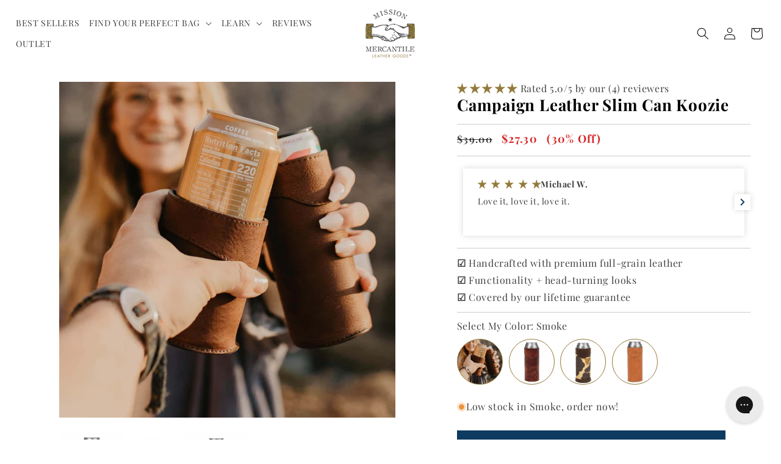

--- FILE ---
content_type: text/html; charset=utf-8
request_url: https://www.google.com/recaptcha/api2/anchor?ar=1&k=6LeTRAoeAAAAACKeCUlhSkXvVTIwv0_OgDTqgYsa&co=aHR0cHM6Ly93d3cubWlzc2lvbm1lcmNhbnRpbGUuY29tOjQ0Mw..&hl=en&v=PoyoqOPhxBO7pBk68S4YbpHZ&size=invisible&anchor-ms=20000&execute-ms=30000&cb=1d6h4gx2717p
body_size: 48723
content:
<!DOCTYPE HTML><html dir="ltr" lang="en"><head><meta http-equiv="Content-Type" content="text/html; charset=UTF-8">
<meta http-equiv="X-UA-Compatible" content="IE=edge">
<title>reCAPTCHA</title>
<style type="text/css">
/* cyrillic-ext */
@font-face {
  font-family: 'Roboto';
  font-style: normal;
  font-weight: 400;
  font-stretch: 100%;
  src: url(//fonts.gstatic.com/s/roboto/v48/KFO7CnqEu92Fr1ME7kSn66aGLdTylUAMa3GUBHMdazTgWw.woff2) format('woff2');
  unicode-range: U+0460-052F, U+1C80-1C8A, U+20B4, U+2DE0-2DFF, U+A640-A69F, U+FE2E-FE2F;
}
/* cyrillic */
@font-face {
  font-family: 'Roboto';
  font-style: normal;
  font-weight: 400;
  font-stretch: 100%;
  src: url(//fonts.gstatic.com/s/roboto/v48/KFO7CnqEu92Fr1ME7kSn66aGLdTylUAMa3iUBHMdazTgWw.woff2) format('woff2');
  unicode-range: U+0301, U+0400-045F, U+0490-0491, U+04B0-04B1, U+2116;
}
/* greek-ext */
@font-face {
  font-family: 'Roboto';
  font-style: normal;
  font-weight: 400;
  font-stretch: 100%;
  src: url(//fonts.gstatic.com/s/roboto/v48/KFO7CnqEu92Fr1ME7kSn66aGLdTylUAMa3CUBHMdazTgWw.woff2) format('woff2');
  unicode-range: U+1F00-1FFF;
}
/* greek */
@font-face {
  font-family: 'Roboto';
  font-style: normal;
  font-weight: 400;
  font-stretch: 100%;
  src: url(//fonts.gstatic.com/s/roboto/v48/KFO7CnqEu92Fr1ME7kSn66aGLdTylUAMa3-UBHMdazTgWw.woff2) format('woff2');
  unicode-range: U+0370-0377, U+037A-037F, U+0384-038A, U+038C, U+038E-03A1, U+03A3-03FF;
}
/* math */
@font-face {
  font-family: 'Roboto';
  font-style: normal;
  font-weight: 400;
  font-stretch: 100%;
  src: url(//fonts.gstatic.com/s/roboto/v48/KFO7CnqEu92Fr1ME7kSn66aGLdTylUAMawCUBHMdazTgWw.woff2) format('woff2');
  unicode-range: U+0302-0303, U+0305, U+0307-0308, U+0310, U+0312, U+0315, U+031A, U+0326-0327, U+032C, U+032F-0330, U+0332-0333, U+0338, U+033A, U+0346, U+034D, U+0391-03A1, U+03A3-03A9, U+03B1-03C9, U+03D1, U+03D5-03D6, U+03F0-03F1, U+03F4-03F5, U+2016-2017, U+2034-2038, U+203C, U+2040, U+2043, U+2047, U+2050, U+2057, U+205F, U+2070-2071, U+2074-208E, U+2090-209C, U+20D0-20DC, U+20E1, U+20E5-20EF, U+2100-2112, U+2114-2115, U+2117-2121, U+2123-214F, U+2190, U+2192, U+2194-21AE, U+21B0-21E5, U+21F1-21F2, U+21F4-2211, U+2213-2214, U+2216-22FF, U+2308-230B, U+2310, U+2319, U+231C-2321, U+2336-237A, U+237C, U+2395, U+239B-23B7, U+23D0, U+23DC-23E1, U+2474-2475, U+25AF, U+25B3, U+25B7, U+25BD, U+25C1, U+25CA, U+25CC, U+25FB, U+266D-266F, U+27C0-27FF, U+2900-2AFF, U+2B0E-2B11, U+2B30-2B4C, U+2BFE, U+3030, U+FF5B, U+FF5D, U+1D400-1D7FF, U+1EE00-1EEFF;
}
/* symbols */
@font-face {
  font-family: 'Roboto';
  font-style: normal;
  font-weight: 400;
  font-stretch: 100%;
  src: url(//fonts.gstatic.com/s/roboto/v48/KFO7CnqEu92Fr1ME7kSn66aGLdTylUAMaxKUBHMdazTgWw.woff2) format('woff2');
  unicode-range: U+0001-000C, U+000E-001F, U+007F-009F, U+20DD-20E0, U+20E2-20E4, U+2150-218F, U+2190, U+2192, U+2194-2199, U+21AF, U+21E6-21F0, U+21F3, U+2218-2219, U+2299, U+22C4-22C6, U+2300-243F, U+2440-244A, U+2460-24FF, U+25A0-27BF, U+2800-28FF, U+2921-2922, U+2981, U+29BF, U+29EB, U+2B00-2BFF, U+4DC0-4DFF, U+FFF9-FFFB, U+10140-1018E, U+10190-1019C, U+101A0, U+101D0-101FD, U+102E0-102FB, U+10E60-10E7E, U+1D2C0-1D2D3, U+1D2E0-1D37F, U+1F000-1F0FF, U+1F100-1F1AD, U+1F1E6-1F1FF, U+1F30D-1F30F, U+1F315, U+1F31C, U+1F31E, U+1F320-1F32C, U+1F336, U+1F378, U+1F37D, U+1F382, U+1F393-1F39F, U+1F3A7-1F3A8, U+1F3AC-1F3AF, U+1F3C2, U+1F3C4-1F3C6, U+1F3CA-1F3CE, U+1F3D4-1F3E0, U+1F3ED, U+1F3F1-1F3F3, U+1F3F5-1F3F7, U+1F408, U+1F415, U+1F41F, U+1F426, U+1F43F, U+1F441-1F442, U+1F444, U+1F446-1F449, U+1F44C-1F44E, U+1F453, U+1F46A, U+1F47D, U+1F4A3, U+1F4B0, U+1F4B3, U+1F4B9, U+1F4BB, U+1F4BF, U+1F4C8-1F4CB, U+1F4D6, U+1F4DA, U+1F4DF, U+1F4E3-1F4E6, U+1F4EA-1F4ED, U+1F4F7, U+1F4F9-1F4FB, U+1F4FD-1F4FE, U+1F503, U+1F507-1F50B, U+1F50D, U+1F512-1F513, U+1F53E-1F54A, U+1F54F-1F5FA, U+1F610, U+1F650-1F67F, U+1F687, U+1F68D, U+1F691, U+1F694, U+1F698, U+1F6AD, U+1F6B2, U+1F6B9-1F6BA, U+1F6BC, U+1F6C6-1F6CF, U+1F6D3-1F6D7, U+1F6E0-1F6EA, U+1F6F0-1F6F3, U+1F6F7-1F6FC, U+1F700-1F7FF, U+1F800-1F80B, U+1F810-1F847, U+1F850-1F859, U+1F860-1F887, U+1F890-1F8AD, U+1F8B0-1F8BB, U+1F8C0-1F8C1, U+1F900-1F90B, U+1F93B, U+1F946, U+1F984, U+1F996, U+1F9E9, U+1FA00-1FA6F, U+1FA70-1FA7C, U+1FA80-1FA89, U+1FA8F-1FAC6, U+1FACE-1FADC, U+1FADF-1FAE9, U+1FAF0-1FAF8, U+1FB00-1FBFF;
}
/* vietnamese */
@font-face {
  font-family: 'Roboto';
  font-style: normal;
  font-weight: 400;
  font-stretch: 100%;
  src: url(//fonts.gstatic.com/s/roboto/v48/KFO7CnqEu92Fr1ME7kSn66aGLdTylUAMa3OUBHMdazTgWw.woff2) format('woff2');
  unicode-range: U+0102-0103, U+0110-0111, U+0128-0129, U+0168-0169, U+01A0-01A1, U+01AF-01B0, U+0300-0301, U+0303-0304, U+0308-0309, U+0323, U+0329, U+1EA0-1EF9, U+20AB;
}
/* latin-ext */
@font-face {
  font-family: 'Roboto';
  font-style: normal;
  font-weight: 400;
  font-stretch: 100%;
  src: url(//fonts.gstatic.com/s/roboto/v48/KFO7CnqEu92Fr1ME7kSn66aGLdTylUAMa3KUBHMdazTgWw.woff2) format('woff2');
  unicode-range: U+0100-02BA, U+02BD-02C5, U+02C7-02CC, U+02CE-02D7, U+02DD-02FF, U+0304, U+0308, U+0329, U+1D00-1DBF, U+1E00-1E9F, U+1EF2-1EFF, U+2020, U+20A0-20AB, U+20AD-20C0, U+2113, U+2C60-2C7F, U+A720-A7FF;
}
/* latin */
@font-face {
  font-family: 'Roboto';
  font-style: normal;
  font-weight: 400;
  font-stretch: 100%;
  src: url(//fonts.gstatic.com/s/roboto/v48/KFO7CnqEu92Fr1ME7kSn66aGLdTylUAMa3yUBHMdazQ.woff2) format('woff2');
  unicode-range: U+0000-00FF, U+0131, U+0152-0153, U+02BB-02BC, U+02C6, U+02DA, U+02DC, U+0304, U+0308, U+0329, U+2000-206F, U+20AC, U+2122, U+2191, U+2193, U+2212, U+2215, U+FEFF, U+FFFD;
}
/* cyrillic-ext */
@font-face {
  font-family: 'Roboto';
  font-style: normal;
  font-weight: 500;
  font-stretch: 100%;
  src: url(//fonts.gstatic.com/s/roboto/v48/KFO7CnqEu92Fr1ME7kSn66aGLdTylUAMa3GUBHMdazTgWw.woff2) format('woff2');
  unicode-range: U+0460-052F, U+1C80-1C8A, U+20B4, U+2DE0-2DFF, U+A640-A69F, U+FE2E-FE2F;
}
/* cyrillic */
@font-face {
  font-family: 'Roboto';
  font-style: normal;
  font-weight: 500;
  font-stretch: 100%;
  src: url(//fonts.gstatic.com/s/roboto/v48/KFO7CnqEu92Fr1ME7kSn66aGLdTylUAMa3iUBHMdazTgWw.woff2) format('woff2');
  unicode-range: U+0301, U+0400-045F, U+0490-0491, U+04B0-04B1, U+2116;
}
/* greek-ext */
@font-face {
  font-family: 'Roboto';
  font-style: normal;
  font-weight: 500;
  font-stretch: 100%;
  src: url(//fonts.gstatic.com/s/roboto/v48/KFO7CnqEu92Fr1ME7kSn66aGLdTylUAMa3CUBHMdazTgWw.woff2) format('woff2');
  unicode-range: U+1F00-1FFF;
}
/* greek */
@font-face {
  font-family: 'Roboto';
  font-style: normal;
  font-weight: 500;
  font-stretch: 100%;
  src: url(//fonts.gstatic.com/s/roboto/v48/KFO7CnqEu92Fr1ME7kSn66aGLdTylUAMa3-UBHMdazTgWw.woff2) format('woff2');
  unicode-range: U+0370-0377, U+037A-037F, U+0384-038A, U+038C, U+038E-03A1, U+03A3-03FF;
}
/* math */
@font-face {
  font-family: 'Roboto';
  font-style: normal;
  font-weight: 500;
  font-stretch: 100%;
  src: url(//fonts.gstatic.com/s/roboto/v48/KFO7CnqEu92Fr1ME7kSn66aGLdTylUAMawCUBHMdazTgWw.woff2) format('woff2');
  unicode-range: U+0302-0303, U+0305, U+0307-0308, U+0310, U+0312, U+0315, U+031A, U+0326-0327, U+032C, U+032F-0330, U+0332-0333, U+0338, U+033A, U+0346, U+034D, U+0391-03A1, U+03A3-03A9, U+03B1-03C9, U+03D1, U+03D5-03D6, U+03F0-03F1, U+03F4-03F5, U+2016-2017, U+2034-2038, U+203C, U+2040, U+2043, U+2047, U+2050, U+2057, U+205F, U+2070-2071, U+2074-208E, U+2090-209C, U+20D0-20DC, U+20E1, U+20E5-20EF, U+2100-2112, U+2114-2115, U+2117-2121, U+2123-214F, U+2190, U+2192, U+2194-21AE, U+21B0-21E5, U+21F1-21F2, U+21F4-2211, U+2213-2214, U+2216-22FF, U+2308-230B, U+2310, U+2319, U+231C-2321, U+2336-237A, U+237C, U+2395, U+239B-23B7, U+23D0, U+23DC-23E1, U+2474-2475, U+25AF, U+25B3, U+25B7, U+25BD, U+25C1, U+25CA, U+25CC, U+25FB, U+266D-266F, U+27C0-27FF, U+2900-2AFF, U+2B0E-2B11, U+2B30-2B4C, U+2BFE, U+3030, U+FF5B, U+FF5D, U+1D400-1D7FF, U+1EE00-1EEFF;
}
/* symbols */
@font-face {
  font-family: 'Roboto';
  font-style: normal;
  font-weight: 500;
  font-stretch: 100%;
  src: url(//fonts.gstatic.com/s/roboto/v48/KFO7CnqEu92Fr1ME7kSn66aGLdTylUAMaxKUBHMdazTgWw.woff2) format('woff2');
  unicode-range: U+0001-000C, U+000E-001F, U+007F-009F, U+20DD-20E0, U+20E2-20E4, U+2150-218F, U+2190, U+2192, U+2194-2199, U+21AF, U+21E6-21F0, U+21F3, U+2218-2219, U+2299, U+22C4-22C6, U+2300-243F, U+2440-244A, U+2460-24FF, U+25A0-27BF, U+2800-28FF, U+2921-2922, U+2981, U+29BF, U+29EB, U+2B00-2BFF, U+4DC0-4DFF, U+FFF9-FFFB, U+10140-1018E, U+10190-1019C, U+101A0, U+101D0-101FD, U+102E0-102FB, U+10E60-10E7E, U+1D2C0-1D2D3, U+1D2E0-1D37F, U+1F000-1F0FF, U+1F100-1F1AD, U+1F1E6-1F1FF, U+1F30D-1F30F, U+1F315, U+1F31C, U+1F31E, U+1F320-1F32C, U+1F336, U+1F378, U+1F37D, U+1F382, U+1F393-1F39F, U+1F3A7-1F3A8, U+1F3AC-1F3AF, U+1F3C2, U+1F3C4-1F3C6, U+1F3CA-1F3CE, U+1F3D4-1F3E0, U+1F3ED, U+1F3F1-1F3F3, U+1F3F5-1F3F7, U+1F408, U+1F415, U+1F41F, U+1F426, U+1F43F, U+1F441-1F442, U+1F444, U+1F446-1F449, U+1F44C-1F44E, U+1F453, U+1F46A, U+1F47D, U+1F4A3, U+1F4B0, U+1F4B3, U+1F4B9, U+1F4BB, U+1F4BF, U+1F4C8-1F4CB, U+1F4D6, U+1F4DA, U+1F4DF, U+1F4E3-1F4E6, U+1F4EA-1F4ED, U+1F4F7, U+1F4F9-1F4FB, U+1F4FD-1F4FE, U+1F503, U+1F507-1F50B, U+1F50D, U+1F512-1F513, U+1F53E-1F54A, U+1F54F-1F5FA, U+1F610, U+1F650-1F67F, U+1F687, U+1F68D, U+1F691, U+1F694, U+1F698, U+1F6AD, U+1F6B2, U+1F6B9-1F6BA, U+1F6BC, U+1F6C6-1F6CF, U+1F6D3-1F6D7, U+1F6E0-1F6EA, U+1F6F0-1F6F3, U+1F6F7-1F6FC, U+1F700-1F7FF, U+1F800-1F80B, U+1F810-1F847, U+1F850-1F859, U+1F860-1F887, U+1F890-1F8AD, U+1F8B0-1F8BB, U+1F8C0-1F8C1, U+1F900-1F90B, U+1F93B, U+1F946, U+1F984, U+1F996, U+1F9E9, U+1FA00-1FA6F, U+1FA70-1FA7C, U+1FA80-1FA89, U+1FA8F-1FAC6, U+1FACE-1FADC, U+1FADF-1FAE9, U+1FAF0-1FAF8, U+1FB00-1FBFF;
}
/* vietnamese */
@font-face {
  font-family: 'Roboto';
  font-style: normal;
  font-weight: 500;
  font-stretch: 100%;
  src: url(//fonts.gstatic.com/s/roboto/v48/KFO7CnqEu92Fr1ME7kSn66aGLdTylUAMa3OUBHMdazTgWw.woff2) format('woff2');
  unicode-range: U+0102-0103, U+0110-0111, U+0128-0129, U+0168-0169, U+01A0-01A1, U+01AF-01B0, U+0300-0301, U+0303-0304, U+0308-0309, U+0323, U+0329, U+1EA0-1EF9, U+20AB;
}
/* latin-ext */
@font-face {
  font-family: 'Roboto';
  font-style: normal;
  font-weight: 500;
  font-stretch: 100%;
  src: url(//fonts.gstatic.com/s/roboto/v48/KFO7CnqEu92Fr1ME7kSn66aGLdTylUAMa3KUBHMdazTgWw.woff2) format('woff2');
  unicode-range: U+0100-02BA, U+02BD-02C5, U+02C7-02CC, U+02CE-02D7, U+02DD-02FF, U+0304, U+0308, U+0329, U+1D00-1DBF, U+1E00-1E9F, U+1EF2-1EFF, U+2020, U+20A0-20AB, U+20AD-20C0, U+2113, U+2C60-2C7F, U+A720-A7FF;
}
/* latin */
@font-face {
  font-family: 'Roboto';
  font-style: normal;
  font-weight: 500;
  font-stretch: 100%;
  src: url(//fonts.gstatic.com/s/roboto/v48/KFO7CnqEu92Fr1ME7kSn66aGLdTylUAMa3yUBHMdazQ.woff2) format('woff2');
  unicode-range: U+0000-00FF, U+0131, U+0152-0153, U+02BB-02BC, U+02C6, U+02DA, U+02DC, U+0304, U+0308, U+0329, U+2000-206F, U+20AC, U+2122, U+2191, U+2193, U+2212, U+2215, U+FEFF, U+FFFD;
}
/* cyrillic-ext */
@font-face {
  font-family: 'Roboto';
  font-style: normal;
  font-weight: 900;
  font-stretch: 100%;
  src: url(//fonts.gstatic.com/s/roboto/v48/KFO7CnqEu92Fr1ME7kSn66aGLdTylUAMa3GUBHMdazTgWw.woff2) format('woff2');
  unicode-range: U+0460-052F, U+1C80-1C8A, U+20B4, U+2DE0-2DFF, U+A640-A69F, U+FE2E-FE2F;
}
/* cyrillic */
@font-face {
  font-family: 'Roboto';
  font-style: normal;
  font-weight: 900;
  font-stretch: 100%;
  src: url(//fonts.gstatic.com/s/roboto/v48/KFO7CnqEu92Fr1ME7kSn66aGLdTylUAMa3iUBHMdazTgWw.woff2) format('woff2');
  unicode-range: U+0301, U+0400-045F, U+0490-0491, U+04B0-04B1, U+2116;
}
/* greek-ext */
@font-face {
  font-family: 'Roboto';
  font-style: normal;
  font-weight: 900;
  font-stretch: 100%;
  src: url(//fonts.gstatic.com/s/roboto/v48/KFO7CnqEu92Fr1ME7kSn66aGLdTylUAMa3CUBHMdazTgWw.woff2) format('woff2');
  unicode-range: U+1F00-1FFF;
}
/* greek */
@font-face {
  font-family: 'Roboto';
  font-style: normal;
  font-weight: 900;
  font-stretch: 100%;
  src: url(//fonts.gstatic.com/s/roboto/v48/KFO7CnqEu92Fr1ME7kSn66aGLdTylUAMa3-UBHMdazTgWw.woff2) format('woff2');
  unicode-range: U+0370-0377, U+037A-037F, U+0384-038A, U+038C, U+038E-03A1, U+03A3-03FF;
}
/* math */
@font-face {
  font-family: 'Roboto';
  font-style: normal;
  font-weight: 900;
  font-stretch: 100%;
  src: url(//fonts.gstatic.com/s/roboto/v48/KFO7CnqEu92Fr1ME7kSn66aGLdTylUAMawCUBHMdazTgWw.woff2) format('woff2');
  unicode-range: U+0302-0303, U+0305, U+0307-0308, U+0310, U+0312, U+0315, U+031A, U+0326-0327, U+032C, U+032F-0330, U+0332-0333, U+0338, U+033A, U+0346, U+034D, U+0391-03A1, U+03A3-03A9, U+03B1-03C9, U+03D1, U+03D5-03D6, U+03F0-03F1, U+03F4-03F5, U+2016-2017, U+2034-2038, U+203C, U+2040, U+2043, U+2047, U+2050, U+2057, U+205F, U+2070-2071, U+2074-208E, U+2090-209C, U+20D0-20DC, U+20E1, U+20E5-20EF, U+2100-2112, U+2114-2115, U+2117-2121, U+2123-214F, U+2190, U+2192, U+2194-21AE, U+21B0-21E5, U+21F1-21F2, U+21F4-2211, U+2213-2214, U+2216-22FF, U+2308-230B, U+2310, U+2319, U+231C-2321, U+2336-237A, U+237C, U+2395, U+239B-23B7, U+23D0, U+23DC-23E1, U+2474-2475, U+25AF, U+25B3, U+25B7, U+25BD, U+25C1, U+25CA, U+25CC, U+25FB, U+266D-266F, U+27C0-27FF, U+2900-2AFF, U+2B0E-2B11, U+2B30-2B4C, U+2BFE, U+3030, U+FF5B, U+FF5D, U+1D400-1D7FF, U+1EE00-1EEFF;
}
/* symbols */
@font-face {
  font-family: 'Roboto';
  font-style: normal;
  font-weight: 900;
  font-stretch: 100%;
  src: url(//fonts.gstatic.com/s/roboto/v48/KFO7CnqEu92Fr1ME7kSn66aGLdTylUAMaxKUBHMdazTgWw.woff2) format('woff2');
  unicode-range: U+0001-000C, U+000E-001F, U+007F-009F, U+20DD-20E0, U+20E2-20E4, U+2150-218F, U+2190, U+2192, U+2194-2199, U+21AF, U+21E6-21F0, U+21F3, U+2218-2219, U+2299, U+22C4-22C6, U+2300-243F, U+2440-244A, U+2460-24FF, U+25A0-27BF, U+2800-28FF, U+2921-2922, U+2981, U+29BF, U+29EB, U+2B00-2BFF, U+4DC0-4DFF, U+FFF9-FFFB, U+10140-1018E, U+10190-1019C, U+101A0, U+101D0-101FD, U+102E0-102FB, U+10E60-10E7E, U+1D2C0-1D2D3, U+1D2E0-1D37F, U+1F000-1F0FF, U+1F100-1F1AD, U+1F1E6-1F1FF, U+1F30D-1F30F, U+1F315, U+1F31C, U+1F31E, U+1F320-1F32C, U+1F336, U+1F378, U+1F37D, U+1F382, U+1F393-1F39F, U+1F3A7-1F3A8, U+1F3AC-1F3AF, U+1F3C2, U+1F3C4-1F3C6, U+1F3CA-1F3CE, U+1F3D4-1F3E0, U+1F3ED, U+1F3F1-1F3F3, U+1F3F5-1F3F7, U+1F408, U+1F415, U+1F41F, U+1F426, U+1F43F, U+1F441-1F442, U+1F444, U+1F446-1F449, U+1F44C-1F44E, U+1F453, U+1F46A, U+1F47D, U+1F4A3, U+1F4B0, U+1F4B3, U+1F4B9, U+1F4BB, U+1F4BF, U+1F4C8-1F4CB, U+1F4D6, U+1F4DA, U+1F4DF, U+1F4E3-1F4E6, U+1F4EA-1F4ED, U+1F4F7, U+1F4F9-1F4FB, U+1F4FD-1F4FE, U+1F503, U+1F507-1F50B, U+1F50D, U+1F512-1F513, U+1F53E-1F54A, U+1F54F-1F5FA, U+1F610, U+1F650-1F67F, U+1F687, U+1F68D, U+1F691, U+1F694, U+1F698, U+1F6AD, U+1F6B2, U+1F6B9-1F6BA, U+1F6BC, U+1F6C6-1F6CF, U+1F6D3-1F6D7, U+1F6E0-1F6EA, U+1F6F0-1F6F3, U+1F6F7-1F6FC, U+1F700-1F7FF, U+1F800-1F80B, U+1F810-1F847, U+1F850-1F859, U+1F860-1F887, U+1F890-1F8AD, U+1F8B0-1F8BB, U+1F8C0-1F8C1, U+1F900-1F90B, U+1F93B, U+1F946, U+1F984, U+1F996, U+1F9E9, U+1FA00-1FA6F, U+1FA70-1FA7C, U+1FA80-1FA89, U+1FA8F-1FAC6, U+1FACE-1FADC, U+1FADF-1FAE9, U+1FAF0-1FAF8, U+1FB00-1FBFF;
}
/* vietnamese */
@font-face {
  font-family: 'Roboto';
  font-style: normal;
  font-weight: 900;
  font-stretch: 100%;
  src: url(//fonts.gstatic.com/s/roboto/v48/KFO7CnqEu92Fr1ME7kSn66aGLdTylUAMa3OUBHMdazTgWw.woff2) format('woff2');
  unicode-range: U+0102-0103, U+0110-0111, U+0128-0129, U+0168-0169, U+01A0-01A1, U+01AF-01B0, U+0300-0301, U+0303-0304, U+0308-0309, U+0323, U+0329, U+1EA0-1EF9, U+20AB;
}
/* latin-ext */
@font-face {
  font-family: 'Roboto';
  font-style: normal;
  font-weight: 900;
  font-stretch: 100%;
  src: url(//fonts.gstatic.com/s/roboto/v48/KFO7CnqEu92Fr1ME7kSn66aGLdTylUAMa3KUBHMdazTgWw.woff2) format('woff2');
  unicode-range: U+0100-02BA, U+02BD-02C5, U+02C7-02CC, U+02CE-02D7, U+02DD-02FF, U+0304, U+0308, U+0329, U+1D00-1DBF, U+1E00-1E9F, U+1EF2-1EFF, U+2020, U+20A0-20AB, U+20AD-20C0, U+2113, U+2C60-2C7F, U+A720-A7FF;
}
/* latin */
@font-face {
  font-family: 'Roboto';
  font-style: normal;
  font-weight: 900;
  font-stretch: 100%;
  src: url(//fonts.gstatic.com/s/roboto/v48/KFO7CnqEu92Fr1ME7kSn66aGLdTylUAMa3yUBHMdazQ.woff2) format('woff2');
  unicode-range: U+0000-00FF, U+0131, U+0152-0153, U+02BB-02BC, U+02C6, U+02DA, U+02DC, U+0304, U+0308, U+0329, U+2000-206F, U+20AC, U+2122, U+2191, U+2193, U+2212, U+2215, U+FEFF, U+FFFD;
}

</style>
<link rel="stylesheet" type="text/css" href="https://www.gstatic.com/recaptcha/releases/PoyoqOPhxBO7pBk68S4YbpHZ/styles__ltr.css">
<script nonce="y72dh4INlBbOJfSdR-EERA" type="text/javascript">window['__recaptcha_api'] = 'https://www.google.com/recaptcha/api2/';</script>
<script type="text/javascript" src="https://www.gstatic.com/recaptcha/releases/PoyoqOPhxBO7pBk68S4YbpHZ/recaptcha__en.js" nonce="y72dh4INlBbOJfSdR-EERA">
      
    </script></head>
<body><div id="rc-anchor-alert" class="rc-anchor-alert"></div>
<input type="hidden" id="recaptcha-token" value="[base64]">
<script type="text/javascript" nonce="y72dh4INlBbOJfSdR-EERA">
      recaptcha.anchor.Main.init("[\x22ainput\x22,[\x22bgdata\x22,\x22\x22,\[base64]/[base64]/UltIKytdPWE6KGE8MjA0OD9SW0grK109YT4+NnwxOTI6KChhJjY0NTEyKT09NTUyOTYmJnErMTxoLmxlbmd0aCYmKGguY2hhckNvZGVBdChxKzEpJjY0NTEyKT09NTYzMjA/[base64]/MjU1OlI/[base64]/[base64]/[base64]/[base64]/[base64]/[base64]/[base64]/[base64]/[base64]/[base64]\x22,\[base64]\x22,\[base64]/TWV7ZGNaw4FLw7PDilfDq8OhwpbCsMKHworDiMKVVldCGwYgNUhdE33DlMKywocRw41zFMKna8O5w4nCr8OwK8Otwq/CgU80BcOIK0XCkVAuw4LDuwjCjXctQsOOw6ESw7/[base64]/wrjDn8O7wp5qwrpMXEx+OMOJwrkBGcOcfxPCi8KkWlLDmD0JRGh8EUzCsMKrwqA/BQLCrcKSc07DkB/[base64]/w44hw4JOw4whFMK0w71Sw6dvBCHDnw7Cu8Kvw5E9w443w6nCn8KvB8KFTwrDtMOcBsO7KGTCisKoMB7Dplp5YwPDtjrDn0kOfMObCcK2wqjDhsKka8KFwrQrw6U+ZnEcwq0/w4DCtsOYfMKbw5wbwpItMsKnwoHCncOgwo0cDcKCw6xSwo3Cs07CuMOpw43CucKhw5hCPsKoR8KdwpPDiAXCiMKMwr8gPDAebUbCkcKzUk4mLsKYVVLChcOxwrDDkAkVw53DuGLCilPCvSNVIMKswoPCrnpSwovCkyJ/wqbCom/CtMKaPGgdwoTCucKGw7PDjkbCv8OtMsOOdw0zDjdtccO4wqvDqHlCTRLDjsOOwpbDk8KKe8KJw7dkczHCkcOmfyEkwo3DqsOQw61Ow5U4w6vCh8O/fHE/acOgMMOVw7/CgMOKVcK2w4cIKsKRwqPDuwx1ccK/[base64]/Di3zCqCg+wpzCogTCm8OXU8Oqwo1AcsK8DwNcw5ArZcOhNgMwe2t9wq/Cv8O9w6/Dtn8sScKNwpFwPGLDrTI4dsOvKcKDwrtRwrhfwqtOw7jDjsORBcOBZ8KJwrjCtGzDvkIWwoXCuMK2A8OKY8O4VsOrUsOzF8Kjb8OyDwRwe8OhDStlJG0xwplsMcKDw7/CicOJwrTCpWfDqRjDm8OrasKoWi5mwpQ+KG1CN8K+w4s9A8OOw7zCm8OZHUcKWsKIw6rClXZTw53CtgvClykjwqhDSicsw6nDu3AFUFnCsBRLw5HCrTrDk1EDw65OP8OLw5vDjwTDg8K3wpEXw6/DtlRRw5NBUcK9I8KBAsOfBWvDnDsBOgsQQsODDjJpw73CjnDCh8OmwpjCrcOEZRM2w4Rlw75Xfk8Mw67DgWrCkcKpNHDClTPCkVzCg8K6HksBPnQRwqfCgcOxOMKZw4DCi8OGCcKgeMOIZy/CqMOrEEDCvMOeZQdzwq4CTzYwwoNawpIcIcO8woxUw67CmMOawpAdPUrDrnRrDXzDlkfDpsKFw6LCgMOMMsOOwq7Dtkpvw59KWcKowpNrZVXDo8KFRMKGwrs5w4d4f3RpIcO5wprDpcOBVMOkLMKIw4PDqwIww4rDocKJFcK3dBDChEBRw6vCvcKhw7fCicK4w40/[base64]/DizPCssOtNTFjLcOhw6lVwp3Ck8OFwrkowpZ2w68vbsOSwpnDnsKmLFfCn8OEwqIzw6nDtz4qw6XDucKCDmI/QS/CphVdQMOwcVrDkMKlwo7CuSXCqsO4w4DCs8K2wrQvQsKhQcKjLMKZwo/Dq0RFwrpWwonCuE8FPsK8bsKHej7Clks5E8K/wpzDqsOePAhXAm3CpGHCoFDCukgRHcOHa8ONcmjCrlfDhy/DoW7DvsOSWcOkwqLChcOFwqNXBBzDmsKBPsOfwovDoMOsY8KnFhhbXRPDqsOdIMKsIU4swq8gw73Dumlow4fDg8OtwpEQw51zC1w3KDpmwrxuwq/[base64]/Cq8OsNWvCmwvCvMOcwrTDok48dz1Aw4vDh0DCsCtnM314w7vDrDlGVXpLNsKfKMOvGB7DtsKuHcO6w7MFN3EmwprCp8OBZcKRQDkFNMOew6nCnzTCt1U3wpbCgsOVwr/CgMOOw6rCkcKfwoMOw57CvcKbDsK/wpXCk1R2wpIuDlbCgMOEwq7DjMKIPsKdaA/[base64]/cyMTP8ONNy/DjsOtw4cmTFwwwpXDuVd6wrvCt8OfbGpJMzphwpB3wrTClcKewpTDkSbCqMObNsK8wr3CrQ/Dq1HDlwVNTsO0DizDmMOscMOnwopJwpDDmz7CmcKLwoZ8w5xAwoLCmkRYUcK7IE4qwq8Nw54fwr/CrgEkd8KFwrhNwrDChcOVw7DCvxYPA1/DrMKNwq4Cw63CsiVmHMOcCsKZw5d/wqkIRQ7Ct8K6wrHDuRoYw5nCokNqw5jDs1Z7wqDCmGoKwq9PAm/Cu2bClMOCwpfCrMKdw6lMw7vCo8OeDXXDq8OUcsOmw4omwrp0w63DjAAIwrhZwpHDvzERw4zDtsOWw7lcXBzCq00twpbDlE/DrnvCr8KOHcKUc8KqwoHCnsKswrHCuMK8JcKKwq/[base64]/dz/[base64]/CE82wozDlMOoSk8cwp15w63DunIcw7l5SR1twq0Fw73Ck8O0AW4LZyXDscO8wp1hasKiwpHDnsOCGsKzJcOuCcKxH27CicKowrTCh8OsKyRbRnnCqVx+wqDCkwrCisOZPsKUDMO+c3ZZP8O8woHDj8O8w6JQKMKHIcKnQ8OPFsK/wopYwrwyw7vCgGYowobCk1t3wpvDtShzw6nCkTI7ZSZQdMKvwqIbEMKGesOwLMKEXsOmRmJ0wpJCME7DmMO3wrHCklDCu1RNwqBPGcKkfMKIwrrCq11rV8KPw5vDtiJ/[base64]/CrsKnw5IoPlvDuGnDoEtow6dgw7MGNAh4w5R+V23DrysMwr7CnMKMURZPw5NPw6ETwrLCrjDChwjCi8Opw5XDssK/LSt6aMOswq/[base64]/[base64]/CuMOIM8KWwplTAz7CqlMeRMKLYDfCgFIdwqPCiWQxw5tTYcKUZE7CoADDtsOjQDLCh0wAw7xOS8KaFMK0WHgNYHbDpEPCsMKLTVHCpF/DlU0GIMO1w61Bw5XCncKWEwllXTE0XcO6wo3DvsOFwpXCtwl+w4Q0MlLClcOUFHXDhsO0woU6FsOiw7DCojA/[base64]/Dii57PMKpw47DjcKKwrvDvF5ywqjDt8OGU8OfwpcCdCvCq8OocCkjw7bDjjHDlT9xwqtdH2xhYHvCnEHCqMKjQi3DtsKXwpMgWsOewqzDtcKmw4DDhMKVwqTCk2DCt3/[base64]/Co8Onwr/Cs8OYw40gwozCtGdaBsKEGnDClsKycy5Yw4xvwpEKXsKzw50FwqBJwpXCn1PDjcK4XsK1wq5cwoJmw53Cjg8Cw4HDnn3CtsOPw4JzRwFbwqTCimVCw7grQMOdw4HCnmtPw6HCn8KcEMKgKCzCmxXDtFtXw50vwoIjN8KGA251w7/CssO/wqHCsMO2wpTDo8KcdsKsaMOdwojCj8KawqnDicKzEMOlwpoOw5hAQMOyw6XChcO+w6XDiMKFwpzCmVRrw5bClV1SEnPCp3LDvQtTw7nCkMOZcMKMwojDmMKpwokyBGnDkATCgcKow7DCkx1Ow6MFfMO/wqTCtMKqw4/DlsKqIMOdH8Kiw7vDjcOtw6/CjgTCpVtkw5DCmlPCqVxZw6nCpRBCwrbDpEdwwq7CuGPDoHLDssKTHcOHOcK9c8Ksw5c3wpTDqGDCssO0w6Eww4MFHCQFwqhvLXdww70/wpBQw5Igw7LCmsOPQcOdworDvMKgJ8O6KHZ5YMKROxjDpnPDkTjCnsKHP8OlDsOnwqYSw6rCsxDCoMOrwpnDlsOiYRlTwrI+w73CrsK4w7oULmg+aMKAcA/DjcO1Z0vDpsKoScK8XHTDky4pRcKUw6zDhB/DvMO0FjkcwoZcwqgewqFBEFoQw7ZNw6LDiXN6BsOVesKzwrZBN2UIAEXCvjB6wrvDvEvCncK8YRjCscOkPcOvw5/Dh8OPWMOVCcOBNmzCnMKzMjBdw4cgXsKoYsO/[base64]/CgsKtw5p/OiAKw4rDoT4bw5o1QS85wp/CpMKvwp3CtsK2wpw/wrTCogQnwozCkMKSB8OLw7tBasOGGybCpWLCn8K5w6DCv0tIZsO3w5IPE200QWLCmsOkfGPDgMKdwrZUw4UNdUrDlz43wrPDtsKZw7jDqcO6w7xNV0oKAmIndTrCjsOsfR0mwo/Dgg/CpDwKw4kqwpcCwqXDhsKswownw73CucKXwo7DrE3DjzXDlGtqwrF5YHbClsOhwpXCpMK9w5vDmMKia8KvLMO8w5PCvBvCnMKdwrITwpTCvHoOw7jDosKlQAs+wrnCjBTDmTnDhcOVwr/CqU4FwoFjw6XCssOfdMOJNsOzJSNdBwJEasKawr9Ew4czZE0yVcOKKyI/LQXDuzJSUcO2BjsMIMKUA1vCnljChFMnw6J/w5HCqcOnw40awozCsg5JICdsw4zCosOSw53CjnvDpRnDocO/wq9qw4TClDtKwrnCgFjDmMKMw6fDvkUvwrEtw4VZw6jCglHDqWDDoFvDr8KPKCrDr8K9wq3DkVhtwrAwIsKRwr56DcKiWMObw4nCjsOMCHLDo8KHw5YRw5Vaw7zDkXB7ZFHDj8Oww43Dhy9TQcOowrfCs8KEO2zDmMOnwqBebMO9woQsNMKvwoppBsOvCj/DvMKCNcOnVlbDoG1HwqYtW1zCm8KYwr/Dr8O1wpfDm8OkYUk6wpHDkMK2woQyRGPDg8O7YFLDpcOuSkrDkcOHw5QMPMO/[base64]/DjnbDt8OhDsOvXMOMwqrDp8KrwpXCjXMrw6Faw6t1R3cJwpvDisK0OWoWVMOOwp14XsKnwpbCigvDn8KkN8OVacO4esOJU8KXw7pswqRew6kNwr0CwpsPKhrCnFnDkHhjw6F+w4lZCHzCj8KNwo/DvcKgGVHDjz3Do8KDw7LCjBBDw5LDh8KaaMOOXcOGwrjCtnQXwpTDuxDDiMOUw4fDj8KOB8KtJzorw5/CklpXwpxKwplGL1xJc3PDrcOowqtVaQtVw6/[base64]/Dn8Kowro8w70IwpDDvMK+w7zDnUbDh8K3w4PDrC8nwr5WwqIgw4/CpMOcZcKlw707AsOqYsOpcErCgMOPw7dJw4HCowXCqgw/[base64]/DsCtOZ8Krwq13STPDiMOrZ0FEw5NJRcOKHsOAdjAow4cuLcKYw6rDhsKHajvCgMKcEVQ7w6cScRtaZMKMwqTCk1pdHcKJw4bCl8KawqDCpVLCoMONw6TDoMObVsOXwp3Dq8OnNMKHwrvDtMKhw50fScO0wqEuw4PCqBxqwrAmwpo0w5NjQirDrmEKw6FNS8O/bcOQZMKQw6h4TMOcX8Kzw53CqMOGRsOfw47CuxErWjzCtWvDqy7ClMKjwrN/wpULwpkKPcK5w7FMw7VrPXPCkcK6wpPCpsOhwoXDv8OcwrLDi0jCjsKlw7N+w4cYw5PDjGfCgzbCiCYgTcOWwpdzw6LDvgjDrUrCtT00J2zDoUTCqVgrw5FAeWDCqsOpw5fDnMO4w79PWcO/NcOGCsOxfsOkwqAWw5A9D8O+w5gnwoTDq2AwfMOBdMOKMsKHLjHChcKcNh3CtcKGw4TCgXHCojcIWcOowpjCuQcabix0wqPCucO0wrw9w6wYwqjDgycYw6rCkMOvwqQoMk/DpMKWOnUqG1HDn8K/w7ZPw6tnD8K7WUDCo0l8a8Krw6fDt2tIJk8kw5LCiFdSwpc1wq7Cs0PDtnlrHsKuTgHCqMKLwq03SnzDoAfDq21vwrvDlcOJUsKNw5Akw6LCnMKDRH8EP8KQwrTCksK4N8KIZjbDiHsGbMKGw5nCtTxdw4AnwrkGBHzDjMOWfyXDo0QjQcOdw54LSUrCqU/Dv8KIw5jCjD3Cg8Kzw5huwonDmUxBP3ALGU90w7sXw7HCgRLCuzTDrwpIw7lnJEIkJz7DucO2M8O+w4IbFyIPOATDvcKvYU9bfUEzUcOIVsKICDd7RlLCo8OFSsO+D0FhQAFVXAwVwrPDm25eDcKpw7HCnirChQB/w4Ebw7NOHUxdw73CjEPCilPDn8Ktw5t5w4oYIcOKw7YqwrnCpMKuPwvDh8OxVcO6CsK8w6zCucOmw43CmxvDvDIIUzzCjyRjM2/Co8K6w7orwpLDl8KCwr/DhUwYwq0JOnzDnDMEwoXDr2PDu1hNw6fDs1/DnVrDmMKDw7tfX8O5NsKfw5/[base64]/DngjDvsKww5HDu8O9w44ENMOewpvCgcK2CMOOwo0TwqnDo8K4wq/Cs8KoSRsVw69uKynDqwHCv2XCvBvDt0fDs8OBagpPw5bCj2jDvn4YainCkcK/SMO6w77CkcOhY8Oqw4LDpsO/[base64]/[base64]/[base64]/[base64]/[base64]/T8Krwp3CrMOPwrFce8OiKwTCr8Kiw5rDqcKJwoULCmvCglPCkcOhMSsaw4HDhcOWPCXCi3rDhR9nw7PCjcOHSBdIS28VwqgQw7nCthobw71UVMOiwo4ew7MJw43DsyIWw6V8wo/[base64]/[base64]/[base64]/[base64]/DpsOdw7kUU8KfwrbDr8OkLioNbV7DulsPwpRYAcK5NcOtwqYLwoMDw7jDucKRNcKuw55IwrHCkcOSwoAhwpjCk0fDscKSDVN3w7LCjmMfdcKmf8OQw5/[base64]/[base64]/CiMKow59IW8OIEjzDqMKywqRIwqHDqHHDpcOAw6N5O0YRwpTDncKqw5xKARFRw7fClnrCvsOvVsKHw6TCsH5jwol6w6cgwqXCtcKcw4JdbQ3DmTHDrSPDhcKOSMKEwrwQw6DCucO0ARzCo0nCk2/CmVzDpcK5fsO9L8OmRQvDgcKtw6/DmMKPCcKawqHDu8OicsKMHcK6F8OXw75dbsOiJ8O+wqrCs8K4wqd0woFBwr4ow7Maw6rDlsKhw5rCi8OQYno0NilSbQhSwo8Aw6/DksOCw7XDgGPCqcO3YBkbwo1XAmY/w4l+FVLDtBHCniIUwrgjw60uw51swpgAwp7DiVRzX8OdwrPDlBtyw7bCqGvDg8OOdMKcw7rCkcKLwrPDncKYw5/CpzrDiXM/[base64]/Dp8KOIzZuw4wew5cbwqDCmMKVXHVITsKmw6DDhjzCozzDisKWwpzChRdNTjtxwrlywonCl3jDrHjCqzJ6wqTCinDDlWvDmgLDucOtwpYtw75dDnDDgcKowolEwrIhFsO0w7nDicOxwpDClHNfwofCuMKLDMO/wqnDs8O0w7gcw5DCtMKUw4AXwq7CucOfw5x3woDCnX0RwqbCtsKLw7ZTw7Agw5klM8ODVRHDoHDDgsKPwqgzwpXDtcORVUHCtsKSwpPCiglIEsKKw5ljwobDtcKuXcKNRDTCvXHCijjDvVkiI8KqczDCssKMwqEzwocAdMKMwqXCmD/DrsO9BGfCqTwWGcK/f8KwYGfCpzHCuH/DmnNYZsKLwpDDpzsKPDJTEDhDR3dCw5ZlDibDg1fDksO8w6zCimk/bFnCvkMTJWnCs8OEw7EBbMKLUXY2wptRfFBFw4XCkMOpw5rCpSUowo16UBdJwodew6PCqiVOwqliF8KBwq/CnMOiw64jw7djIsOnw7jDvcKtFcOSwobDoV3DoBXCn8OowrrDqzUWHyBMwpvDkA/Do8KoMifDqgRrw7bCuyjCvCwYw6Z8wrLDvsOGwrpAwozChg/DncOnwok6FBUfwpsubMK/w63CnXnDqhXCllrCnsOTw7p3wqvDk8Kiwr3CnRR1eMOhwr/DlsKmwooRc07DosOcwrA/c8KJw4vCpMOfw43Dg8Kow67DgzDDmcKhw5Bjw6ZDwowbAcOxWMKGwpl9LMKaw5HCksOjw68OFxwpWA/DtUvCiWbDj07DjXgLTMKRbcOTO8KWRhZWw5kwCTvCgwnCksOPPsKHw4vCrF5gwpJjAMOTM8K2wpkMUsKtJcKXOitLw7R+cTpkVsOUw4HDpwzDsG0Iw5HCgMOEXcOewofDtSvCv8OvWsKjK2RcEcKlSRp+wogZwpojw6Jcw6sDw51meMOUwrUlw7rDvcORwrw6wo/DoGsKWcOhaMKLAMK/w4LDk3kCS8KkG8KpdFLCjHnDmV3DmV9NTXLCmjYpw7vDj0TDrlAxW8K3w6zDksOawrnCjCN9RsO+PDFfw4xCw7TDsy/[base64]/CgMKOwrxAw6fCocO4AsOCwoNWwr5twqTDrn/Dt8OgGl/DtMOyw6LDlMOWX8KOw6tKwqsCc2RmNlFbHX/Dh1B5wpQ8w4LCksKow6bDscOFcMOmwqxUN8KoB8KGwp/CmFQuYEbChnvDmmLDrsK/w5TDmcOYwplhw4BTewPDqivCuVDCvE3DvsOGw4dVNMKsw4lCUcKUOsOLNMOdw4PCmsKGw4dfwoBiw7TDoD0Tw6Qvw4fDjQc6VsOUZsODw5/Du8OGfj44wrTDoQBzUSttBTPDmcKzXsKGWA43SsOhW8KAwqDDu8OEw4nDhsKROGrCgMOoYsOuw7zDrsOreEHCqEEsw5XClMKoRCzDgsOXwoTDgi3CpMOhc8OtasOYbcK8w6PCmcO9OMOgwpB5woF8LsOGw5xvwo8KWXZgwpRvw6vDr8KLwqx5wofDsMOHwr1YwoPDvj/[base64]/DgMOcw5g6T2nCp8OqGcObwpPCnMKPw7nDiSDCqcKgEBnDtV3DmUvDgjwpdsKuwprChy/CsWM5dwzDtxwKw6/DvMOfB3U/w6t9wo81w7zDh8Osw60JwpAHwoHDrMKdDcOcXsOiP8Kcw77CicO1wrUafcOXXCRdw4PCt8KMRQZkC1hdYmxDw7rCjBcMMwMIYGbDgnTDvD3Cql89wofDjxEyw67CoSTCpcOAw5YEUTY/OsKEHF3CvcKcwogzaC7CmnAIw6DDrcKtH8OdAijDlyM5w5U8wrQOAsOgCcOUw4DDlsOpwoF8EwIKd0LDoj7DoGHDicOAw4ABYMKAwoXDrVEZPXfDkFDDhMK+w53DgDFdw4nClMObGMO4Hloqw4TCiWINwoZkSsKQwq7CqC7CocOLwrAcQsOUw7bDhTTDjx/DrsKmBRJ2wpNOPUlGZsKQw64aIxrDg8O8w59hwpPDgsKKKUwwwpQ/w5jDm8KOK1F4csKHYxJowpdKwrjDglIjQ8KVw6ALAGBfGSlqF20pw4YeScOeN8ORYyHCn8OVcS/DvF/[base64]/DtMOJw77Crw0Kf8KPwoJTwpdKOcObByzCsMOye8KTAEbCjsKhwocUwpMmI8KcwonCqTp1w7vDjsOIKyzCrjg/w5Vuwq/DucOHw7Y6woXCnHwFw4s2w6UqYm7CosK4C8OIYcO9aMKnfcKQfTxYbF1sY1DDucOAw4zCiiAJwr5Hw5bDocO9UcOiw5TDqRM3wodSaW3DmQPDjigPw5IVcDXDiz1JwrhFw58PIsKkeyNzw6MqO8O9N116wqpUwrDCg1VOw79Pw6Vkw6zDqwh/[base64]/DjCPDtcOZwp9twqbDrjbDocOTHcOnwpDCmsO7w5FZw5p4w5vDqcOEwq9qw6ZqwqTChMKdJsOARcKJVxE5KcO4w5PCmcKNNMKsw7nCsEDDjcKxQADCnsOQEiNYwpVBYMKzasOqOMOIFsKSwqPDqwJ7wqVBw4wWwq4hw6vCpMKUwrPDsGLDmD/DqmRVRcOoMMOZw41BwozDhgbDlMKjV8KJw6QocisUw60twq4HX8Kgw6cfIRhww5XCuVc0acOCSg3CqSlwwrwUKzTDi8OdUcKVw57CtzU5w6/Ch8KqLgLDo1p9w5U8PsODQ8OGBhtyAcK0w5jDpcOBEAZrTTsTwq7CngnCm0LDkcOoSnEBPMKUE8OYwoBGIMOAw5vCpW7DtCDCjjrCj0oHw4dPYkdCw63CqsKuSi3DocOrw7PCmm9xw4g5w4rDnRfCj8KlI8KkwoHDocKsw5/Cl0DDv8OnwolhBA3DvMKBwobDtTlSw5UXJB7DhD4ya8ORw7/[base64]/[base64]/cXHDrcOCOcO/B8OOw7/CgitpfMK0wqxMSnPCsBrCuTHDqsKQwrhXAWvCs8KgwrXDqD1PcsOsw6TDkMKHY0DDisOWwpMkG2pzw789w4fDvMO9OcOiw5PCmcKOw70Ww618wqESw6jCmMKyD8OCVlrCs8KKSFAtH1vCkgE0RwnCq8KGSMOYwq4vw4Bww7RVw7LCssOXwo5bw6nDosKOwop/w6PDnsOowp4/[base64]/w6p3XVXDqsKvwokLwrDCo8KXJXIhwpNxcDB0wrdtHsOBwqhpc8OSwrbCqEZuwq3Dr8O4w6wCeQg/FMOHTxVcwpFzPMK7w5TCs8KAw6I/woLDvEBowr5Rwp1oTRU/P8OuVh/DozPDgsOkw5oMw5k3w6JbW15bRcKZZFvDtcKhacOkD3t/e2rDqEtQwrHDtX4HW8Kpw6RBw6NGw4Mjw5BcZR8/JsOrdsK6wpp+wp4gwqjDgcKcTcKKwoV8dw8wEsOcwqVHMVEzMRRkwpTCnMO+TMKrJ8OUTRDClXnDpsOYE8K0akV/[base64]/[base64]/CixxIwrNEwp97w6zCmjDDpyxsZnNRB8KqwrJUcsOkw7rCj0HDkcKcwq9QXMOlCnjCvcKJXRkqV1wnwr1hw4ZLR2bCvsOKJXTCqcKwdQR7wptPFsKTw4HCoh/Dn3XCiCjDrMK6wqbChcO4RMKkYj7DqG5VwphvSMKjwr43wrdTVcOgJUfCrsKzfsOcwqDDgcKCDBwrMsKjw7fDiyluw5TCj2/Ch8KvGcOmMlDDnQPDon/CjMOMcyHCtBYrw5N1HWIMLcOnw6t/IMK3w7/CvTPCpn3DtcO2w7HDuzZow47Drx5cEsOcwrbDsDDCgj5ow7PCklpwwqbCn8KBQcKdR8KDw7rCoAdSdizDlVhewrVqfF/Csh4Kwp7CqcKjeUAwwoFAwrxnwqQSw7I3LsOPBMO6wqZ5wq8uHm/DtlELD8OawprCkh5SwqAywoHDjsOQM8KgDcOSD0cEwrgMwpXCj8OOR8KDAklyJMOCMiDDuFHDmU7Dt8KyTMOGw5gJEMORw5bCtRk4w6jDtcOAS8K+w47DpiDDomV0w70Nw505wqRFwrcRw7F2TsKvRsKcw4vDrsOpP8KOOj/Dn1VvXcOxwp/Dv8Oxw6EybsOOBsOxwqvDp8OcQl9Vwq7Ci1DDnsOcKsOvworCogzCkDFyb8K5EyRJGcOvw5dyw5dGwqfCssOuOgh4w7PCtjbDqsKTXD84w5nCgTzCkcO/wpPDs1DCpQMgKm3DsjAUIsKywrzCqz3DtMO8WgDCiQV1CWFyb8K6bk3Cu8OfwpBEwooMwrpJGMKGwrPDrMOIwobDn17CoGMBO8OqYcOdTl3Cl8KOTR4FUsO9dWlZMRrDqMO1w6zDjXvDvsOWw7USw6JFwo5/wqZmSE7Ci8OBZcOHOsOSP8KEa8KNwqwmw7Z8cBA7S2oYw7zDjk3DpiBFwoPCtcOFMSUPDVXDn8KJRidCHcKFIAPDuMKLNgQtwoQ0woDCpcOmEXvDgTXCksKswpDCp8O7GyHCgEzDjGrCmcO/[base64]/CnBHDti7CpTPDqRTDvBbDv8K+V8KTOxDDnMO8b3MINhBUUC3Cu0Bsay8FNMKbw5vDuMKSfsOgO8OmCMKlQTIhW3lUw5rCucORY1law4nCoELCgsK/woDDvn7CsR9Ew7hdw6kubcKLw4XDu3oxw5fDh3jCosKoEMOCw4wnPsKTXARJKsKGwrl5wp/DqUzDnsOHw6PCksKCwqYYwprCmErCq8OiP8KTw6HCpcOtwrDCrEDCs1tkU0/Clio1w4svw7HCvwDDscK/w4nDuSgBNMKJw7XDi8KvCMOiwqcZw4zDg8ODw7bClMOrwpPDs8OMHggjFgYtwqxkOMOiPcOMfyF0ZRVRw7fDisOWwpZdwr7DjzADwrkWwojClhbCogpJwp7DgQ3CoMKieyxaICvCscKpQcOYwqk4U8O+wq7CpgTDicKoBcOaLzHDilc1wpXCv3/CjDkvTcK9wq/DrzHCo8O8PcK3f3EeWcK5w40BPwbCgwzCvmw+EsO6McK4wr/DrADCr8OBTh/DjSzCjmlpY8KNwqbDjhnCizDCrFDDt2HCg3rCkQZSXAvCr8KMEsOHwpzCtcO7bwYRwrPDssOrwrkoEDg3MMKEwrtnMsOzw5dvw7XDqMKJIGdBwpHCozsmw4TDgkZDwq8Swp5RS0zCqsOCw4LCscOWdj/[base64]/CqzDCvsOWACwBw4/DpcOCwqnCvMOIwqQjw7Ybw4wBwqtzwqJFwozDucKKwrJ/wpxpRVPCucKQwqcww7xPw5l8H8OpSMK5w4DClcKSw4g4CQrDqsO4w6/DumLCkcOfwr3CgsOBwrd/Y8O0bsO3dMO5GMOwwqQ/[base64]/DjglgwpENSsKNAgHCg8KTw6oaX31Xw5Ahw55cZMO8woMsD2jCihgowroywqE6TW4Rw43DkMOCHVfCiCfCuMKqVsKnCcKpZxFDXsKhw5HDu8KHw4pwY8K8w45NBmgjIXnDt8Kzw7VHwoUSb8K2wq4xVGVKHF7DhRR/wpXDgMKuw53Cg0Juw749TDvClsKYe1p0wrHCp8OaVyFJDWLDrcKYw6MOw67DqcKDGiZGwohDD8OrXsKBXlvDkCsKwqtfw7XDp8KnZ8OAT0U/w7bCt0Vxw7HDu8OjwonCoWUbcAfCj8Oqw65qD1BmHsKNLC1Gw6pTwpwKc13DosO9KcOew719wrZqwrkCwopCwo5xw4HChXvCqn4IBMOGKgkWWMKRd8OaL1TCrQ0BNU52OwJrFsKTwotmw78owp/DuMOBIsO4esK2wpnCr8O/XnLDlcK5wrTDgiMewqBrwrzCvcKyHcOzPcOWKVVswrtfCMK6Ty5EwrrDmQLCqUNdwoU9ECbDmsOEHnt4XwXDv8OLwok9b8KGw4jCpcOow4HDiEMhc0vCqcKIwqDDtE85w5XDiMOTwrg5wo3Dv8KVwrXDsMOvZW9twrfCvkbCpQ0aw7zDmsOEwow2ccOEw5l/[base64]/[base64]/Dohxdw4UbKTldAHhXwpM/X3dzD2YFEEnDkBRbw7vDi3HCocOxw7nCuWF4AkFlwoXDpGHDucOGw7BTwqFbw5nDksKawoYAWB/CgMKAwo8jwoJMwqfCvcK7w4vDtHBFVxx3wrZ5LHczeAzDvMK8wp9sSU9qbUxlwoHCmEDCuXLCiW3CvQfDk8OqZTA3wpbCuwtHwqLCpsOOL2jDp8OJe8Osw5BXXcOvw6FxM0PCs2zDiyHDuXpCwqN3w5wBR8Klwrgcw40CJD4FwrbChmjCn0Juw5I6Sj/[base64]/CpFbDkcKFw6zDvCw/XwbDo8Ofw50ow4PCrsKKw5TDhynDrzAROxoAXsO5wp9SQMOlwoDCrcKWTMO8TsKcwop+wofCkAbDtsKwZlpiHQjDrMOwVcOawrrCoMKXTDLDqjnDo2ZEw5TCpMOKw4Exw6zCm17DpVzDn1IaQXVBBcK2dcKCU8K2wqZDwrQpFFfCr0NtwrBULwfCvcK/woJHMcKywpEhPl5QwoMIw55wZcKxQVLCnkcKXsOxGDYzYsKOwrYyw6vCn8O+WRPChgrDvUrChMOBHwPCh8OWw4fDgGLDkMOlwp7CrBNOw43Dm8OIFS8/[base64]/DuMKMEhPCrsOJUcKHYRHDtcOyw6DCsEw1D8OUw4zCiS0cw7V/wp7DoyE6w4YyZ2dUQsOkwrV/w6ghw7sfFUVdw4MtwoJeZD88IcOIwrHDhSRuw4xDcCgQRE3DjsKVw7xKQcOVBcOPD8OmeMOgwpHCoWlww4/CssOIMsKZw5cQEcO5f0dwAkJgwpxGwoRKAsOBIWDDnyJPd8O9wr3DscOVw5EcAAbChMO+TUxGd8KowqLCqcKQw4TDg8KbwozDscOZw5jCrVNoMsKSwpkuYyUKw6HDhjHDo8Oew4/DncOlV8OowpvCscK+wofClANgwrAif8OJwoxrwq9Bw5PCrMO+EWjCiFrCgHdvwpkNCsO5wpXDvcK2esOkw5XCicKuw5tnKwbDqsKXwoTCsMOzQVXDrVNqw5TDliwkw47CllrCkGJ0RXBsWMOtHlhFVFfCvEHCscO9wovCpsOZEXzCuE/[base64]/CqRNJwo/CoQbDnQwHw5zCgMOddQLClcOIRMKCw6lhacOmwptOw4hAwpXCh8O/[base64]/w4LCk1UEZsOQHitCwrzDoMOFwoNBw6U6w6ZtwpXDqsKgVsO5EsOiw7BHwqbCjybCvMO/[base64]/CsBEEK8OAAk/DosKIEF3DtmhnfGzCriHDmlvDksOHw596wqJ5bRHDuDZLwrzCnMKdw4lTSsKMPw7DsjXDncOXw60eb8O3w4N+QMOlwqfCvMK3w7vDscKzwpxww7wpRcOZwpgBwqHCvhVGHsO3w5jCnz9ewpHCicObXCsYw6BcwpzDo8Krw5E/IsKpwqgyw73DtsOcLMKRBcOXw7IKGQTCi8OJw4kiDQ7Dni/CjRgWwoDCikIvwoPCt8O2N8KbLAwdwpjDh8KQIg3Dh8KYJyHDo0fDrz7DhgsrQMO3NMKGSMO5w7d4wrM/wrPDg8KZwoXCiTTCr8OFw6ETw5vDrGnDhk5hFA4uNBvCnsKlwqA5HMOzwqBzwqBNwqAUacKzw7PCsMK0dwh+fsKSwq5Vwo/ChQBdbcOYG1DDgsO/[base64]/CqMOkNsKSwrUZOsOqKcK9wotQwpDCpcK+wqjCmkPClC/DtwLDpCPCo8KabxnDucO/[base64]/w5jCqMOqwpzDgMKpXcKnTQglwrRIS8ODwo/[base64]/wqrDolLDgTBjcsOsW2PDjSnCuMOsOsOEw7nChUgvI8OBAMKLwppQwpfDoH7DhjEZw6XCoMK3T8OmGcOkw51kw4YXRcOWBRgNw5EgBQHDh8Kxw7dJHsOzwpvDhkNAc8OswrLDv8Olw6DDr3one8KNIsKXwq09H08jw54fwprDhcKowrEobC3CnB7Dj8KFw4xWwrd/[base64]/CiGgXw518ecKNVMKzw4jDnEHDk8KrwqDCg8KRwqZzbMOswpzCsjEYw5zDlMOFXiHCmDATOj3CnnzCqcObw5NIIznDrkzDhcOaw54xwpjDlFrDpywGwonChi3ClcOQMUM6FEHCniTDlcOSwr/CrsKvTy3CtDPDpsOtUcKkw6XCowZQw6E7O8KVUQkvQsOOw7J9w7LDh1kBNMKxCElQw4XDo8O/wrbDucKyw4TCu8KIwq07CcKNwq9qwrDChsKqAmcpw7XDhMKRwo/CosK+Y8Kvw6QXbHJMw5sJwoJrOnBcw7knDcKnwr4VTjPDqAZgaWjCgsKhw6bDgMOsw45nF13CoCXCvjnCnsO/JzXCki7Ch8Kkw5lmwo7DnMOOdsK6wqp7NxNnwpXDs8OaYwRFA8OYO8OVIUrCm8O0w4F5NMOeRTAAw5LCh8OtC8O/woHCgWXCh2cvWS4LIwzDiMKRw5TCkFEmP8O4NcOMwrXDtcOaLsO0w4UgIcOVwpdlwoNWwqzClMKnCMKPw4nDpMKyQsOnw7/DgsOqw7PDsVDDuQdKw7NWCcKvwp/CuMKhPcKmw6HDi8OROBAcwr/DrsKXJ8O1Z8KWwpgIVMOrNMKaw5ZcUcKWQTx9w4TClcKBKDZ1AcKLwrvDoFJycS7DgMOzGsOQXlc/Q07DrcKVA3lmYF91IMOjQ1HDrMOPTcKVacOQw6PCjsOYbGHCnFZcw6HDrMOEwrjCi8OccwXDrX3DoMOKwoc8QwXCkMOpw7vCg8KXCsKpw5glDF/CoHgTPhbDgMOxKBzDpkPDrwddw6d8WyDDq2sHw4TDrBQAw7fDgsOVw73DlyfDhsKhwpQZwp7DusKmw4obw7IRwonDnj7DhMOfN2RITMKgD1ATIMOfw4LCocOSw6PDm8KFw4vCusO8Yj/[base64]/DpsKAwpnCrcOwHDTCgMKsw4bDuF4gwrvCh1nDoMOoP8K3wqLCj8K2XxLDsE/CicKHDcKQwozCo2M8w5LDoMOgw69TCcKPE2PCp8KlK3Nuw5nCiDpYWMOQwpdTPcOpw7gKw4ocw6okw60sdMK4wrjCmsKzwpTCgcKWInzCs2DDm2zDgjdtwrLDpCIGZMOXw51CMsK1PSYpHydhBMOhwqjCmsK2w6LDqMKDVMOHSEI/NsKAW3QWw4jCmsOTw5nCicOUw7MDw6h4KcOAwo3DmwbDkDpQw7FIw4xuwobCt2MqFUgvwq5Cw7fCjcK4VUgBcsOjwp4jAkEEwqdVwodTOgw/w5nDuEnDtxU1UcOYNkvCvMOCaQxCKRzDssOHwqTCjxMBXsO9wqXCqj9TVXrDpg/Du1AlwohhK8Kew5HCpcKkBiM4w5/CriTCrEd6wokpw5fCtWEbPhgSwo/CjcK2NsKiCzjCl0zDqcKtwp/[base64]/w7DCozzCpMK5HsODwrTDqMKrwo16VynCox/DtChPwr1rwo7DjsO9w5DCs8KxwovCuQ4vH8KEQ2p3ZX7DjCc+w5/CpX3ClmDCvcOIwrRmw48sIsK4WcKZZ8KYw5Y6YBzDn8O3w7t7Hw\\u003d\\u003d\x22],null,[\x22conf\x22,null,\x226LeTRAoeAAAAACKeCUlhSkXvVTIwv0_OgDTqgYsa\x22,0,null,null,null,0,[21,125,63,73,95,87,41,43,42,83,102,105,109,121],[1017145,565],0,null,null,null,null,0,null,0,null,700,1,null,0,\[base64]/76lBhn6iwkZoQoZnOKMAhk\\u003d\x22,0,0,null,null,1,null,0,1,null,null,null,0],\x22https://www.missionmercantile.com:443\x22,null,[3,1,1],null,null,null,1,3600,[\x22https://www.google.com/intl/en/policies/privacy/\x22,\x22https://www.google.com/intl/en/policies/terms/\x22],\x22Ie/nGXwSverSCuvP6mtr/vvrAuwBE3bEvBUgETcO/lk\\u003d\x22,1,0,null,1,1768668514592,0,0,[166,88,72,35],null,[133,103,181,155],\x22RC-J3nIetrGlVLtGA\x22,null,null,null,null,null,\x220dAFcWeA5rBmyUbdlzBOM7gmJ8b0Oy-1USOjcb0fGk2XA0ri6odptDRpp-PmcGcjjD4vqQ0mxloNpZyVisKHwaZf_vd21dz1u7KQ\x22,1768751314710]");
    </script></body></html>

--- FILE ---
content_type: text/css
request_url: https://cdn.shopify.com/extensions/019a913b-00c5-784b-b51b-f326e4d04b70/preorder-cli3-21/assets/notify.css
body_size: -222
content:
#btn_notify {
	cursor: pointer;
}

.notify-modal-content .alert-wrapper p {
	margin-top: 0;
}

.spurit-notify-me-wrapper {
	display: inline-block;
  margin-top: 10px;
}

.spurit-notify-me-wrapper .design-pre-order-template-wrapper button {
  display: flex;
}

.spurit-notify-me-wrapper .design-pre-order-template-wrapper:not(.atc-style) [data-notify-me-atc-button="1"]:hover .notify-me-2-button {
  display: none;
}

.spurit-notify-me-wrapper .design-pre-order-template-wrapper:not(.atc-style) [data-notify-me-atc-button="1"]:hover .notify-me-2-button.hover {
  display: inline-block;
}
